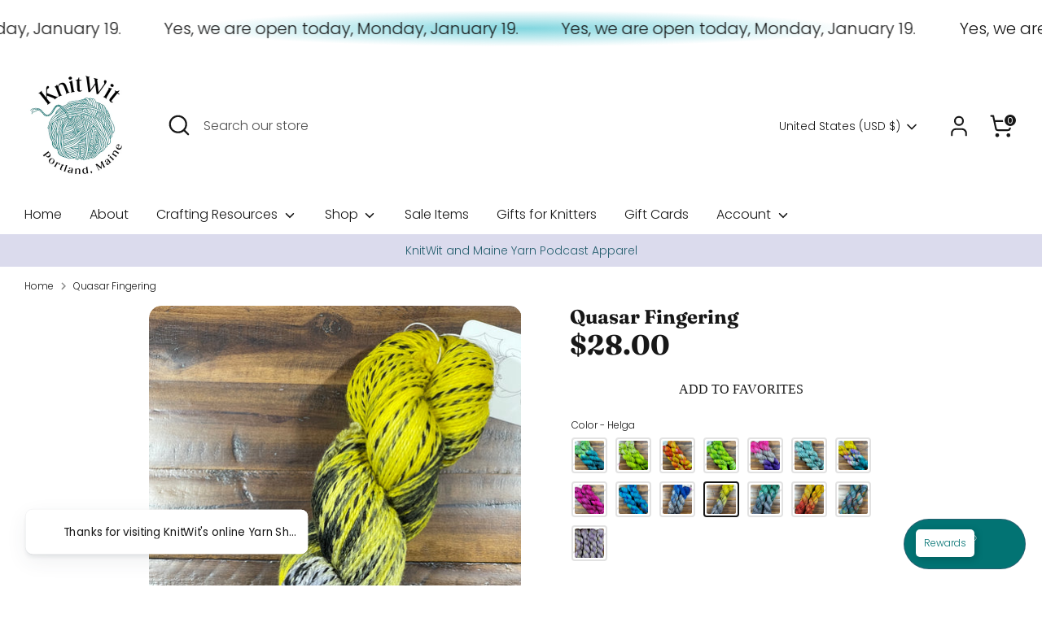

--- FILE ---
content_type: text/javascript; charset=utf-8
request_url: https://knitwitportland.com/products/quasar-fingering.js
body_size: 1783
content:
{"id":7234875195528,"title":"Quasar Fingering","handle":"quasar-fingering","description":"\u003cmeta charset=\"utf-8\"\u003e\n\u003cdiv id=\"shopify-section-product-template\" class=\"shopify-section\" data-mce-fragment=\"1\"\u003e\n\u003cdiv id=\"ProductSection\" data-section-id=\"product-template\" data-section-type=\"product-template\" data-image-zoom-type=\"lightbox\" data-show-extra-tab=\"false\" data-extra-tab-content=\"\" data-cart-enable-ajax=\"true\" data-enable-history-state=\"true\" data-mce-fragment=\"1\" itemscope=\"\" itemtype=\"http:\/\/schema.org\/Product\"\u003e\n\u003cdiv class=\"product-single__description rte\" data-mce-fragment=\"1\" itemprop=\"description\"\u003e\n\u003cp data-mce-fragment=\"1\"\u003e\u003cspan data-mce-fragment=\"1\"\u003e100% Superwash Merino\u003c\/span\u003e\u003c\/p\u003e\n\u003cp data-mce-fragment=\"1\"\u003e\u003cspan data-mce-fragment=\"1\"\u003e437 yds\/ 100g\u003c\/span\u003e\u003c\/p\u003e\n\u003cp data-mce-fragment=\"1\"\u003e\u003cspan data-mce-fragment=\"1\"\u003eCare: Handwashing recommended, dry flat\u003c\/span\u003e\u003c\/p\u003e\n\u003cbr\u003e\n\u003c\/div\u003e\n\u003c\/div\u003e\n\u003c\/div\u003e\n\u003cdiv id=\"shopify-section-product-recommendations\" class=\"shopify-section\" data-mce-fragment=\"1\"\u003eHand dyed right here in Maine by Snallygaster Fibers!\u003c\/div\u003e","published_at":"2023-01-22T12:55:03-05:00","created_at":"2023-01-22T12:55:01-05:00","vendor":"Snallygaster Fibers","type":"Yarn","tags":["100% wool","active","fingering weight","Snallygaster","superwash","wool"],"price":2800,"price_min":2800,"price_max":2800,"available":true,"price_varies":false,"compare_at_price":null,"compare_at_price_min":0,"compare_at_price_max":0,"compare_at_price_varies":false,"variants":[{"id":41011990233224,"title":"We Don't Talk About Bruno","option1":"We Don't Talk About Bruno","option2":null,"option3":null,"sku":"","requires_shipping":true,"taxable":true,"featured_image":{"id":31851739185288,"product_id":7234875195528,"position":1,"created_at":"2023-01-22T13:00:27-05:00","updated_at":"2023-01-22T13:07:21-05:00","alt":null,"width":3024,"height":4032,"src":"https:\/\/cdn.shopify.com\/s\/files\/1\/0359\/9364\/9288\/products\/IMG_9583.jpg?v=1674410841","variant_ids":[41011990233224]},"available":false,"name":"Quasar Fingering - We Don't Talk About Bruno","public_title":"We Don't Talk About Bruno","options":["We Don't Talk About Bruno"],"price":2800,"weight":100,"compare_at_price":null,"inventory_management":"shopify","barcode":"90233224","featured_media":{"alt":null,"id":24129221066888,"position":1,"preview_image":{"aspect_ratio":0.75,"height":4032,"width":3024,"src":"https:\/\/cdn.shopify.com\/s\/files\/1\/0359\/9364\/9288\/products\/IMG_9583.jpg?v=1674410841"}},"requires_selling_plan":false,"selling_plan_allocations":[]},{"id":41011990265992,"title":"Secret of the Ooze","option1":"Secret of the Ooze","option2":null,"option3":null,"sku":"","requires_shipping":true,"taxable":true,"featured_image":{"id":31851739381896,"product_id":7234875195528,"position":2,"created_at":"2023-01-22T13:00:27-05:00","updated_at":"2023-01-22T13:07:21-05:00","alt":null,"width":3024,"height":4032,"src":"https:\/\/cdn.shopify.com\/s\/files\/1\/0359\/9364\/9288\/products\/IMG_9585.jpg?v=1674410841","variant_ids":[41011990265992]},"available":false,"name":"Quasar Fingering - Secret of the Ooze","public_title":"Secret of the Ooze","options":["Secret of the Ooze"],"price":2800,"weight":100,"compare_at_price":null,"inventory_management":"shopify","barcode":"90265992","featured_media":{"alt":null,"id":24129221001352,"position":2,"preview_image":{"aspect_ratio":0.75,"height":4032,"width":3024,"src":"https:\/\/cdn.shopify.com\/s\/files\/1\/0359\/9364\/9288\/products\/IMG_9585.jpg?v=1674410841"}},"requires_selling_plan":false,"selling_plan_allocations":[]},{"id":41011990298760,"title":"Fraggle Rock","option1":"Fraggle Rock","option2":null,"option3":null,"sku":"","requires_shipping":true,"taxable":true,"featured_image":{"id":31851739283592,"product_id":7234875195528,"position":3,"created_at":"2023-01-22T13:00:27-05:00","updated_at":"2023-01-22T13:07:21-05:00","alt":null,"width":3024,"height":4032,"src":"https:\/\/cdn.shopify.com\/s\/files\/1\/0359\/9364\/9288\/products\/IMG_9584.jpg?v=1674410841","variant_ids":[41011990298760]},"available":false,"name":"Quasar Fingering - Fraggle Rock","public_title":"Fraggle Rock","options":["Fraggle Rock"],"price":2800,"weight":100,"compare_at_price":null,"inventory_management":"shopify","barcode":"90298760","featured_media":{"alt":null,"id":24129221034120,"position":3,"preview_image":{"aspect_ratio":0.75,"height":4032,"width":3024,"src":"https:\/\/cdn.shopify.com\/s\/files\/1\/0359\/9364\/9288\/products\/IMG_9584.jpg?v=1674410841"}},"requires_selling_plan":false,"selling_plan_allocations":[]},{"id":41011990331528,"title":"Avada Kedavra","option1":"Avada Kedavra","option2":null,"option3":null,"sku":"","requires_shipping":true,"taxable":true,"featured_image":{"id":31851753832584,"product_id":7234875195528,"position":4,"created_at":"2023-01-22T13:03:39-05:00","updated_at":"2023-01-22T13:07:21-05:00","alt":null,"width":3024,"height":4032,"src":"https:\/\/cdn.shopify.com\/s\/files\/1\/0359\/9364\/9288\/products\/IMG_9586.jpg?v=1674410841","variant_ids":[41011990331528]},"available":false,"name":"Quasar Fingering - Avada Kedavra","public_title":"Avada Kedavra","options":["Avada Kedavra"],"price":2800,"weight":100,"compare_at_price":null,"inventory_management":"shopify","barcode":"90331528","featured_media":{"alt":null,"id":24129235583112,"position":4,"preview_image":{"aspect_ratio":0.75,"height":4032,"width":3024,"src":"https:\/\/cdn.shopify.com\/s\/files\/1\/0359\/9364\/9288\/products\/IMG_9586.jpg?v=1674410841"}},"requires_selling_plan":false,"selling_plan_allocations":[]},{"id":41011990364296,"title":"Why Not?","option1":"Why Not?","option2":null,"option3":null,"sku":"","requires_shipping":true,"taxable":true,"featured_image":{"id":31851753767048,"product_id":7234875195528,"position":5,"created_at":"2023-01-22T13:03:39-05:00","updated_at":"2023-01-22T13:07:21-05:00","alt":null,"width":3024,"height":4032,"src":"https:\/\/cdn.shopify.com\/s\/files\/1\/0359\/9364\/9288\/products\/IMG_9587.jpg?v=1674410841","variant_ids":[41011990364296]},"available":false,"name":"Quasar Fingering - Why Not?","public_title":"Why Not?","options":["Why Not?"],"price":2800,"weight":100,"compare_at_price":null,"inventory_management":"shopify","barcode":"90364296","featured_media":{"alt":null,"id":24129235550344,"position":5,"preview_image":{"aspect_ratio":0.75,"height":4032,"width":3024,"src":"https:\/\/cdn.shopify.com\/s\/files\/1\/0359\/9364\/9288\/products\/IMG_9587.jpg?v=1674410841"}},"requires_selling_plan":false,"selling_plan_allocations":[]},{"id":41011990397064,"title":"The Star of Astoroth","option1":"The Star of Astoroth","option2":null,"option3":null,"sku":"","requires_shipping":true,"taxable":true,"featured_image":{"id":31851754094728,"product_id":7234875195528,"position":6,"created_at":"2023-01-22T13:03:39-05:00","updated_at":"2023-01-22T13:07:21-05:00","alt":null,"width":3024,"height":4032,"src":"https:\/\/cdn.shopify.com\/s\/files\/1\/0359\/9364\/9288\/products\/IMG_9588.jpg?v=1674410841","variant_ids":[41011990397064]},"available":false,"name":"Quasar Fingering - The Star of Astoroth","public_title":"The Star of Astoroth","options":["The Star of Astoroth"],"price":2800,"weight":100,"compare_at_price":null,"inventory_management":"shopify","barcode":"90397064","featured_media":{"alt":null,"id":24129235517576,"position":6,"preview_image":{"aspect_ratio":0.75,"height":4032,"width":3024,"src":"https:\/\/cdn.shopify.com\/s\/files\/1\/0359\/9364\/9288\/products\/IMG_9588.jpg?v=1674410841"}},"requires_selling_plan":false,"selling_plan_allocations":[]},{"id":41011990429832,"title":"Encanto","option1":"Encanto","option2":null,"option3":null,"sku":"","requires_shipping":true,"taxable":true,"featured_image":{"id":31851772838024,"product_id":7234875195528,"position":7,"created_at":"2023-01-22T13:07:10-05:00","updated_at":"2023-01-22T13:07:21-05:00","alt":null,"width":3024,"height":4032,"src":"https:\/\/cdn.shopify.com\/s\/files\/1\/0359\/9364\/9288\/products\/IMG_9589.jpg?v=1674410841","variant_ids":[41011990429832]},"available":false,"name":"Quasar Fingering - Encanto","public_title":"Encanto","options":["Encanto"],"price":2800,"weight":100,"compare_at_price":null,"inventory_management":"shopify","barcode":"90429832","featured_media":{"alt":null,"id":24129256194184,"position":7,"preview_image":{"aspect_ratio":0.75,"height":4032,"width":3024,"src":"https:\/\/cdn.shopify.com\/s\/files\/1\/0359\/9364\/9288\/products\/IMG_9589.jpg?v=1674410841"}},"requires_selling_plan":false,"selling_plan_allocations":[]},{"id":41011990462600,"title":"Just Beet It","option1":"Just Beet It","option2":null,"option3":null,"sku":"","requires_shipping":true,"taxable":true,"featured_image":{"id":31851772969096,"product_id":7234875195528,"position":8,"created_at":"2023-01-22T13:07:10-05:00","updated_at":"2023-01-22T13:07:21-05:00","alt":null,"width":3024,"height":4032,"src":"https:\/\/cdn.shopify.com\/s\/files\/1\/0359\/9364\/9288\/products\/IMG_9590.jpg?v=1674410841","variant_ids":[41011990462600]},"available":false,"name":"Quasar Fingering - Just Beet It","public_title":"Just Beet It","options":["Just Beet It"],"price":2800,"weight":100,"compare_at_price":null,"inventory_management":"shopify","barcode":"90462600","featured_media":{"alt":null,"id":24129256161416,"position":8,"preview_image":{"aspect_ratio":0.75,"height":4032,"width":3024,"src":"https:\/\/cdn.shopify.com\/s\/files\/1\/0359\/9364\/9288\/products\/IMG_9590.jpg?v=1674410841"}},"requires_selling_plan":false,"selling_plan_allocations":[]},{"id":41011990495368,"title":"Under the Sea","option1":"Under the Sea","option2":null,"option3":null,"sku":"","requires_shipping":true,"taxable":true,"featured_image":{"id":31851772903560,"product_id":7234875195528,"position":9,"created_at":"2023-01-22T13:07:10-05:00","updated_at":"2023-01-22T13:07:21-05:00","alt":null,"width":3024,"height":4032,"src":"https:\/\/cdn.shopify.com\/s\/files\/1\/0359\/9364\/9288\/products\/IMG_9591.jpg?v=1674410841","variant_ids":[41011990495368]},"available":false,"name":"Quasar Fingering - Under the Sea","public_title":"Under the Sea","options":["Under the Sea"],"price":2800,"weight":100,"compare_at_price":null,"inventory_management":"shopify","barcode":"90495368","featured_media":{"alt":null,"id":24129256128648,"position":9,"preview_image":{"aspect_ratio":0.75,"height":4032,"width":3024,"src":"https:\/\/cdn.shopify.com\/s\/files\/1\/0359\/9364\/9288\/products\/IMG_9591.jpg?v=1674410841"}},"requires_selling_plan":false,"selling_plan_allocations":[]},{"id":41192753102984,"title":"Rowena","option1":"Rowena","option2":null,"option3":null,"sku":"","requires_shipping":true,"taxable":true,"featured_image":{"id":32494177714312,"product_id":7234875195528,"position":10,"created_at":"2023-06-22T17:07:12-04:00","updated_at":"2023-06-22T17:07:14-04:00","alt":null,"width":3024,"height":4032,"src":"https:\/\/cdn.shopify.com\/s\/files\/1\/0359\/9364\/9288\/files\/image_9008b2fa-7bdc-4a5b-9fd7-53fb4f9a6bc7.jpg?v=1687468034","variant_ids":[41192753102984]},"available":false,"name":"Quasar Fingering - Rowena","public_title":"Rowena","options":["Rowena"],"price":2800,"weight":100,"compare_at_price":null,"inventory_management":"shopify","barcode":"53102984","featured_media":{"alt":null,"id":24778477797512,"position":10,"preview_image":{"aspect_ratio":0.75,"height":4032,"width":3024,"src":"https:\/\/cdn.shopify.com\/s\/files\/1\/0359\/9364\/9288\/files\/image_9008b2fa-7bdc-4a5b-9fd7-53fb4f9a6bc7.jpg?v=1687468034"}},"requires_selling_plan":false,"selling_plan_allocations":[]},{"id":41192753135752,"title":"Helga","option1":"Helga","option2":null,"option3":null,"sku":"","requires_shipping":true,"taxable":true,"featured_image":{"id":32494182695048,"product_id":7234875195528,"position":11,"created_at":"2023-06-22T17:08:21-04:00","updated_at":"2023-06-22T17:08:23-04:00","alt":null,"width":3024,"height":4032,"src":"https:\/\/cdn.shopify.com\/s\/files\/1\/0359\/9364\/9288\/files\/image_43156a1a-fa3b-4a33-aa75-bc34775badeb.jpg?v=1687468103","variant_ids":[41192753135752]},"available":true,"name":"Quasar Fingering - Helga","public_title":"Helga","options":["Helga"],"price":2800,"weight":100,"compare_at_price":null,"inventory_management":"shopify","barcode":"53135752","featured_media":{"alt":null,"id":24778482778248,"position":11,"preview_image":{"aspect_ratio":0.75,"height":4032,"width":3024,"src":"https:\/\/cdn.shopify.com\/s\/files\/1\/0359\/9364\/9288\/files\/image_43156a1a-fa3b-4a33-aa75-bc34775badeb.jpg?v=1687468103"}},"requires_selling_plan":false,"selling_plan_allocations":[]},{"id":41192753168520,"title":"Salazar","option1":"Salazar","option2":null,"option3":null,"sku":"","requires_shipping":true,"taxable":true,"featured_image":{"id":32494186233992,"product_id":7234875195528,"position":12,"created_at":"2023-06-22T17:09:18-04:00","updated_at":"2023-06-22T17:09:20-04:00","alt":null,"width":3024,"height":4032,"src":"https:\/\/cdn.shopify.com\/s\/files\/1\/0359\/9364\/9288\/files\/image_0c65b768-5836-4b09-b646-1a89f3193ee9.jpg?v=1687468160","variant_ids":[41192753168520]},"available":false,"name":"Quasar Fingering - Salazar","public_title":"Salazar","options":["Salazar"],"price":2800,"weight":100,"compare_at_price":null,"inventory_management":"shopify","barcode":"53168520","featured_media":{"alt":null,"id":24778486415496,"position":12,"preview_image":{"aspect_ratio":0.75,"height":4032,"width":3024,"src":"https:\/\/cdn.shopify.com\/s\/files\/1\/0359\/9364\/9288\/files\/image_0c65b768-5836-4b09-b646-1a89f3193ee9.jpg?v=1687468160"}},"requires_selling_plan":false,"selling_plan_allocations":[]},{"id":41192753201288,"title":"Godrick","option1":"Godrick","option2":null,"option3":null,"sku":"","requires_shipping":true,"taxable":true,"featured_image":{"id":32494192951432,"product_id":7234875195528,"position":13,"created_at":"2023-06-22T17:10:57-04:00","updated_at":"2023-06-22T17:10:58-04:00","alt":null,"width":3024,"height":4032,"src":"https:\/\/cdn.shopify.com\/s\/files\/1\/0359\/9364\/9288\/files\/image_e3b8d130-979c-415f-b2f6-a979a1617510.jpg?v=1687468258","variant_ids":[41192753201288]},"available":false,"name":"Quasar Fingering - Godrick","public_title":"Godrick","options":["Godrick"],"price":2800,"weight":100,"compare_at_price":null,"inventory_management":"shopify","barcode":"53201288","featured_media":{"alt":null,"id":24778493165704,"position":13,"preview_image":{"aspect_ratio":0.75,"height":4032,"width":3024,"src":"https:\/\/cdn.shopify.com\/s\/files\/1\/0359\/9364\/9288\/files\/image_e3b8d130-979c-415f-b2f6-a979a1617510.jpg?v=1687468258"}},"requires_selling_plan":false,"selling_plan_allocations":[]},{"id":41192753234056,"title":"Cosmos","option1":"Cosmos","option2":null,"option3":null,"sku":"","requires_shipping":true,"taxable":true,"featured_image":{"id":32494199373960,"product_id":7234875195528,"position":14,"created_at":"2023-06-22T17:12:32-04:00","updated_at":"2023-06-22T17:12:34-04:00","alt":null,"width":3024,"height":4032,"src":"https:\/\/cdn.shopify.com\/s\/files\/1\/0359\/9364\/9288\/files\/image_c7561d50-c041-4bec-aa7a-9907e38eda0c.jpg?v=1687468354","variant_ids":[41192753234056]},"available":false,"name":"Quasar Fingering - Cosmos","public_title":"Cosmos","options":["Cosmos"],"price":2800,"weight":100,"compare_at_price":null,"inventory_management":"shopify","barcode":"53234056","featured_media":{"alt":null,"id":24778499358856,"position":14,"preview_image":{"aspect_ratio":0.75,"height":4032,"width":3024,"src":"https:\/\/cdn.shopify.com\/s\/files\/1\/0359\/9364\/9288\/files\/image_c7561d50-c041-4bec-aa7a-9907e38eda0c.jpg?v=1687468354"}},"requires_selling_plan":false,"selling_plan_allocations":[]},{"id":42582692036744,"title":"Bridgerton","option1":"Bridgerton","option2":null,"option3":null,"sku":"","requires_shipping":true,"taxable":true,"featured_image":{"id":36361123496072,"product_id":7234875195528,"position":15,"created_at":"2024-06-22T11:11:48-04:00","updated_at":"2024-06-22T11:11:49-04:00","alt":null,"width":960,"height":1280,"src":"https:\/\/cdn.shopify.com\/s\/files\/1\/0359\/9364\/9288\/files\/IMG_1856Large.jpg?v=1719069109","variant_ids":[42582692036744]},"available":false,"name":"Quasar Fingering - Bridgerton","public_title":"Bridgerton","options":["Bridgerton"],"price":2800,"weight":100,"compare_at_price":null,"inventory_management":"shopify","barcode":"92036744","featured_media":{"alt":null,"id":28753253728392,"position":15,"preview_image":{"aspect_ratio":0.75,"height":1280,"width":960,"src":"https:\/\/cdn.shopify.com\/s\/files\/1\/0359\/9364\/9288\/files\/IMG_1856Large.jpg?v=1719069109"}},"requires_selling_plan":false,"selling_plan_allocations":[]}],"images":["\/\/cdn.shopify.com\/s\/files\/1\/0359\/9364\/9288\/products\/IMG_9583.jpg?v=1674410841","\/\/cdn.shopify.com\/s\/files\/1\/0359\/9364\/9288\/products\/IMG_9585.jpg?v=1674410841","\/\/cdn.shopify.com\/s\/files\/1\/0359\/9364\/9288\/products\/IMG_9584.jpg?v=1674410841","\/\/cdn.shopify.com\/s\/files\/1\/0359\/9364\/9288\/products\/IMG_9586.jpg?v=1674410841","\/\/cdn.shopify.com\/s\/files\/1\/0359\/9364\/9288\/products\/IMG_9587.jpg?v=1674410841","\/\/cdn.shopify.com\/s\/files\/1\/0359\/9364\/9288\/products\/IMG_9588.jpg?v=1674410841","\/\/cdn.shopify.com\/s\/files\/1\/0359\/9364\/9288\/products\/IMG_9589.jpg?v=1674410841","\/\/cdn.shopify.com\/s\/files\/1\/0359\/9364\/9288\/products\/IMG_9590.jpg?v=1674410841","\/\/cdn.shopify.com\/s\/files\/1\/0359\/9364\/9288\/products\/IMG_9591.jpg?v=1674410841","\/\/cdn.shopify.com\/s\/files\/1\/0359\/9364\/9288\/files\/image_9008b2fa-7bdc-4a5b-9fd7-53fb4f9a6bc7.jpg?v=1687468034","\/\/cdn.shopify.com\/s\/files\/1\/0359\/9364\/9288\/files\/image_43156a1a-fa3b-4a33-aa75-bc34775badeb.jpg?v=1687468103","\/\/cdn.shopify.com\/s\/files\/1\/0359\/9364\/9288\/files\/image_0c65b768-5836-4b09-b646-1a89f3193ee9.jpg?v=1687468160","\/\/cdn.shopify.com\/s\/files\/1\/0359\/9364\/9288\/files\/image_e3b8d130-979c-415f-b2f6-a979a1617510.jpg?v=1687468258","\/\/cdn.shopify.com\/s\/files\/1\/0359\/9364\/9288\/files\/image_c7561d50-c041-4bec-aa7a-9907e38eda0c.jpg?v=1687468354","\/\/cdn.shopify.com\/s\/files\/1\/0359\/9364\/9288\/files\/IMG_1856Large.jpg?v=1719069109"],"featured_image":"\/\/cdn.shopify.com\/s\/files\/1\/0359\/9364\/9288\/products\/IMG_9583.jpg?v=1674410841","options":[{"name":"Color","position":1,"values":["We Don't Talk About Bruno","Secret of the Ooze","Fraggle Rock","Avada Kedavra","Why Not?","The Star of Astoroth","Encanto","Just Beet It","Under the Sea","Rowena","Helga","Salazar","Godrick","Cosmos","Bridgerton"]}],"url":"\/products\/quasar-fingering","media":[{"alt":null,"id":24129221066888,"position":1,"preview_image":{"aspect_ratio":0.75,"height":4032,"width":3024,"src":"https:\/\/cdn.shopify.com\/s\/files\/1\/0359\/9364\/9288\/products\/IMG_9583.jpg?v=1674410841"},"aspect_ratio":0.75,"height":4032,"media_type":"image","src":"https:\/\/cdn.shopify.com\/s\/files\/1\/0359\/9364\/9288\/products\/IMG_9583.jpg?v=1674410841","width":3024},{"alt":null,"id":24129221001352,"position":2,"preview_image":{"aspect_ratio":0.75,"height":4032,"width":3024,"src":"https:\/\/cdn.shopify.com\/s\/files\/1\/0359\/9364\/9288\/products\/IMG_9585.jpg?v=1674410841"},"aspect_ratio":0.75,"height":4032,"media_type":"image","src":"https:\/\/cdn.shopify.com\/s\/files\/1\/0359\/9364\/9288\/products\/IMG_9585.jpg?v=1674410841","width":3024},{"alt":null,"id":24129221034120,"position":3,"preview_image":{"aspect_ratio":0.75,"height":4032,"width":3024,"src":"https:\/\/cdn.shopify.com\/s\/files\/1\/0359\/9364\/9288\/products\/IMG_9584.jpg?v=1674410841"},"aspect_ratio":0.75,"height":4032,"media_type":"image","src":"https:\/\/cdn.shopify.com\/s\/files\/1\/0359\/9364\/9288\/products\/IMG_9584.jpg?v=1674410841","width":3024},{"alt":null,"id":24129235583112,"position":4,"preview_image":{"aspect_ratio":0.75,"height":4032,"width":3024,"src":"https:\/\/cdn.shopify.com\/s\/files\/1\/0359\/9364\/9288\/products\/IMG_9586.jpg?v=1674410841"},"aspect_ratio":0.75,"height":4032,"media_type":"image","src":"https:\/\/cdn.shopify.com\/s\/files\/1\/0359\/9364\/9288\/products\/IMG_9586.jpg?v=1674410841","width":3024},{"alt":null,"id":24129235550344,"position":5,"preview_image":{"aspect_ratio":0.75,"height":4032,"width":3024,"src":"https:\/\/cdn.shopify.com\/s\/files\/1\/0359\/9364\/9288\/products\/IMG_9587.jpg?v=1674410841"},"aspect_ratio":0.75,"height":4032,"media_type":"image","src":"https:\/\/cdn.shopify.com\/s\/files\/1\/0359\/9364\/9288\/products\/IMG_9587.jpg?v=1674410841","width":3024},{"alt":null,"id":24129235517576,"position":6,"preview_image":{"aspect_ratio":0.75,"height":4032,"width":3024,"src":"https:\/\/cdn.shopify.com\/s\/files\/1\/0359\/9364\/9288\/products\/IMG_9588.jpg?v=1674410841"},"aspect_ratio":0.75,"height":4032,"media_type":"image","src":"https:\/\/cdn.shopify.com\/s\/files\/1\/0359\/9364\/9288\/products\/IMG_9588.jpg?v=1674410841","width":3024},{"alt":null,"id":24129256194184,"position":7,"preview_image":{"aspect_ratio":0.75,"height":4032,"width":3024,"src":"https:\/\/cdn.shopify.com\/s\/files\/1\/0359\/9364\/9288\/products\/IMG_9589.jpg?v=1674410841"},"aspect_ratio":0.75,"height":4032,"media_type":"image","src":"https:\/\/cdn.shopify.com\/s\/files\/1\/0359\/9364\/9288\/products\/IMG_9589.jpg?v=1674410841","width":3024},{"alt":null,"id":24129256161416,"position":8,"preview_image":{"aspect_ratio":0.75,"height":4032,"width":3024,"src":"https:\/\/cdn.shopify.com\/s\/files\/1\/0359\/9364\/9288\/products\/IMG_9590.jpg?v=1674410841"},"aspect_ratio":0.75,"height":4032,"media_type":"image","src":"https:\/\/cdn.shopify.com\/s\/files\/1\/0359\/9364\/9288\/products\/IMG_9590.jpg?v=1674410841","width":3024},{"alt":null,"id":24129256128648,"position":9,"preview_image":{"aspect_ratio":0.75,"height":4032,"width":3024,"src":"https:\/\/cdn.shopify.com\/s\/files\/1\/0359\/9364\/9288\/products\/IMG_9591.jpg?v=1674410841"},"aspect_ratio":0.75,"height":4032,"media_type":"image","src":"https:\/\/cdn.shopify.com\/s\/files\/1\/0359\/9364\/9288\/products\/IMG_9591.jpg?v=1674410841","width":3024},{"alt":null,"id":24778477797512,"position":10,"preview_image":{"aspect_ratio":0.75,"height":4032,"width":3024,"src":"https:\/\/cdn.shopify.com\/s\/files\/1\/0359\/9364\/9288\/files\/image_9008b2fa-7bdc-4a5b-9fd7-53fb4f9a6bc7.jpg?v=1687468034"},"aspect_ratio":0.75,"height":4032,"media_type":"image","src":"https:\/\/cdn.shopify.com\/s\/files\/1\/0359\/9364\/9288\/files\/image_9008b2fa-7bdc-4a5b-9fd7-53fb4f9a6bc7.jpg?v=1687468034","width":3024},{"alt":null,"id":24778482778248,"position":11,"preview_image":{"aspect_ratio":0.75,"height":4032,"width":3024,"src":"https:\/\/cdn.shopify.com\/s\/files\/1\/0359\/9364\/9288\/files\/image_43156a1a-fa3b-4a33-aa75-bc34775badeb.jpg?v=1687468103"},"aspect_ratio":0.75,"height":4032,"media_type":"image","src":"https:\/\/cdn.shopify.com\/s\/files\/1\/0359\/9364\/9288\/files\/image_43156a1a-fa3b-4a33-aa75-bc34775badeb.jpg?v=1687468103","width":3024},{"alt":null,"id":24778486415496,"position":12,"preview_image":{"aspect_ratio":0.75,"height":4032,"width":3024,"src":"https:\/\/cdn.shopify.com\/s\/files\/1\/0359\/9364\/9288\/files\/image_0c65b768-5836-4b09-b646-1a89f3193ee9.jpg?v=1687468160"},"aspect_ratio":0.75,"height":4032,"media_type":"image","src":"https:\/\/cdn.shopify.com\/s\/files\/1\/0359\/9364\/9288\/files\/image_0c65b768-5836-4b09-b646-1a89f3193ee9.jpg?v=1687468160","width":3024},{"alt":null,"id":24778493165704,"position":13,"preview_image":{"aspect_ratio":0.75,"height":4032,"width":3024,"src":"https:\/\/cdn.shopify.com\/s\/files\/1\/0359\/9364\/9288\/files\/image_e3b8d130-979c-415f-b2f6-a979a1617510.jpg?v=1687468258"},"aspect_ratio":0.75,"height":4032,"media_type":"image","src":"https:\/\/cdn.shopify.com\/s\/files\/1\/0359\/9364\/9288\/files\/image_e3b8d130-979c-415f-b2f6-a979a1617510.jpg?v=1687468258","width":3024},{"alt":null,"id":24778499358856,"position":14,"preview_image":{"aspect_ratio":0.75,"height":4032,"width":3024,"src":"https:\/\/cdn.shopify.com\/s\/files\/1\/0359\/9364\/9288\/files\/image_c7561d50-c041-4bec-aa7a-9907e38eda0c.jpg?v=1687468354"},"aspect_ratio":0.75,"height":4032,"media_type":"image","src":"https:\/\/cdn.shopify.com\/s\/files\/1\/0359\/9364\/9288\/files\/image_c7561d50-c041-4bec-aa7a-9907e38eda0c.jpg?v=1687468354","width":3024},{"alt":null,"id":28753253728392,"position":15,"preview_image":{"aspect_ratio":0.75,"height":1280,"width":960,"src":"https:\/\/cdn.shopify.com\/s\/files\/1\/0359\/9364\/9288\/files\/IMG_1856Large.jpg?v=1719069109"},"aspect_ratio":0.75,"height":1280,"media_type":"image","src":"https:\/\/cdn.shopify.com\/s\/files\/1\/0359\/9364\/9288\/files\/IMG_1856Large.jpg?v=1719069109","width":960}],"requires_selling_plan":false,"selling_plan_groups":[]}